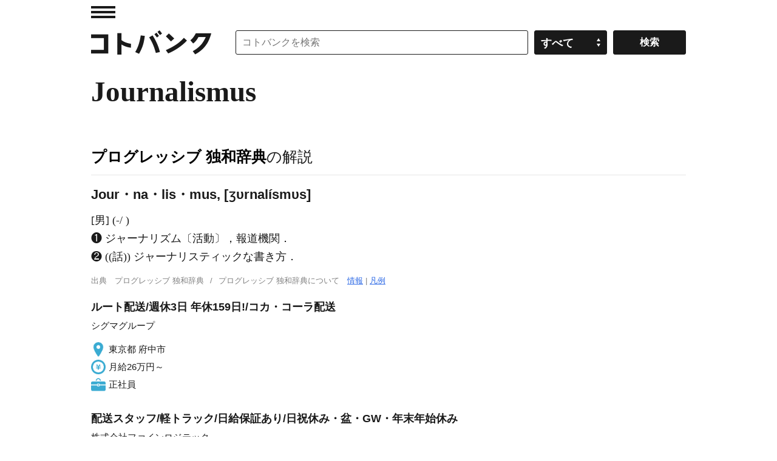

--- FILE ---
content_type: application/javascript; charset=utf-8
request_url: https://fundingchoicesmessages.google.com/f/AGSKWxWLA2FbVZDPuNTuse6B1ZcN0d-56F-PVV8K5LuGYbpcNfVkjPQW_FNxq_1kqF5PtRgF4RQ--EHNzdwADK5vVUI5fRa_9e1WonIjuktdByMQ6UJzanAd4Zmd-rEGnAC-jhzbnlfWZlpV-S17RQbZnlGXzi5c_u3Adp_fIJ1RyrSJNWdv5shvGSvPo-R1/_.com/ads./spons_links_&admeld_-euads./ads/article-
body_size: -1288
content:
window['4e17acbe-11a1-4f1d-9c06-01a055b031fb'] = true;